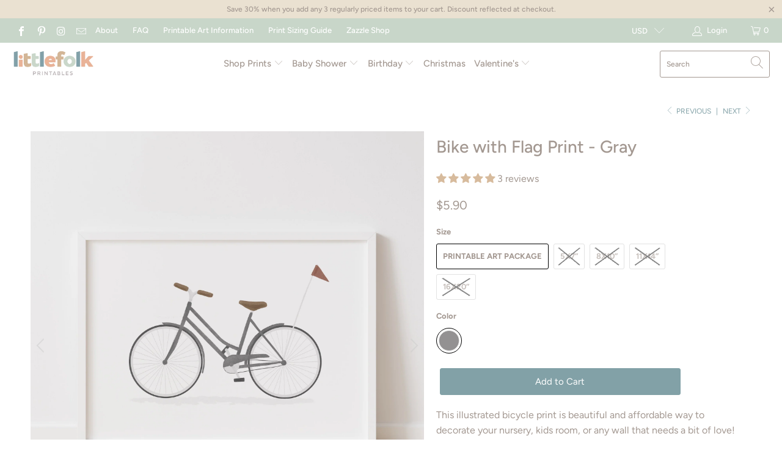

--- FILE ---
content_type: text/css
request_url: https://littlefolkprintables.com/cdn/shop/t/5/assets/lfp.css
body_size: -377
content:
/** Shopify CDN: Minification failed

Line 7:0 Unexpected "<"
Line 41:0 Unexpected "<"

**/
<style>

  a,
  button.lfpbutton1 {
   -webkit-border-radius: 5px;
   -moz-border-radius: 5px;
   border-radius: 5px;
   color: #FFFFFF;
   font-family: Open Sans;
   font-size: 16px;
   padding: 16px;
   background-color: #83A1A9;
   box-shadow: 1px 1px 20px 0px #000000;
   -webkit-box-shadow: 1px 1px 20px 0px #000000;
   -moz-box-shadow: 1px 1px 20px 0px #000000;
   text-shadow: 1px 1px 20px #000000;
   border: solid #83A1A9 1px;
   text-decoration: none;
   display: inline-block;
   cursor: pointer;
   text-align: center;

    &:hover {
   background: #6F8E96;
   border: solid #6F8E96 1px;
   -webkit-border-radius: 5px;
   -moz-border-radius: 5px;
   border-radius: 5px;
   text-decoration: none;
    }  
  }



</style>